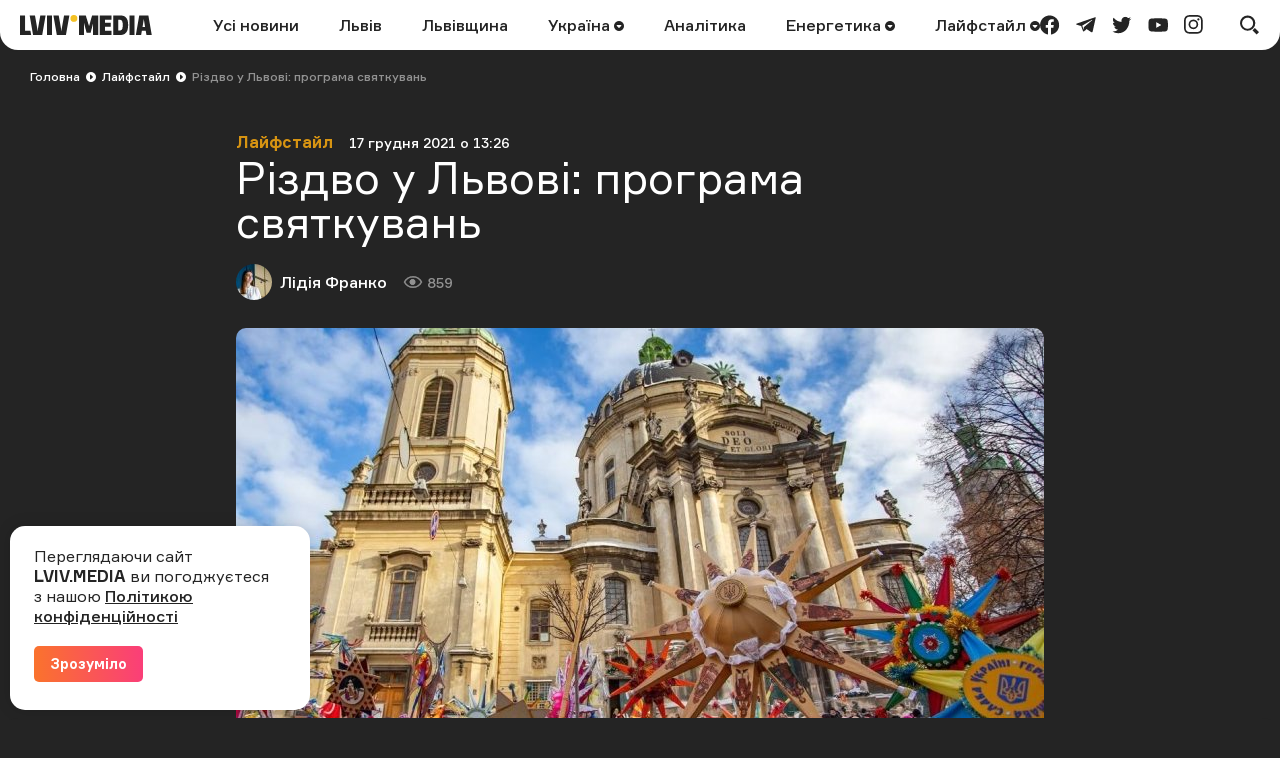

--- FILE ---
content_type: text/html; charset=UTF-8
request_url: https://lviv.media/lifestyle/13993-rizdvo-u-lvovi-prohrama-sviatkuvan/
body_size: 15139
content:
<!DOCTYPE html> <html lang="uk"> <head> <meta charset="utf-8"> <meta http-equiv="x-ua-compatible" content="ie=edge"> <meta name="viewport" content="width=device-width, initial-scale=1"> <meta name="HandheldFriendly" content="True" /> <meta http-equiv="cleartype" content="on" /> <meta name="format-detection" content="telephone=no" /> <meta name="format-detection" content="address=no" /> <meta property="fb:app_id" content="759044945210517" /> <link rel="apple-touch-icon" sizes="180x180" href="/apple-touch-icon.png"> <link rel="icon" type="image/png" sizes="32x32" href="/favicon-32x32.png"> <link rel="icon" type="image/png" sizes="16x16" href="/favicon-16x16.png"> <link rel="manifest" href="/site.webmanifest"> <link rel="mask-icon" href="/safari-pinned-tab.svg" color="#242424"> <meta name="msapplication-TileColor" content="#242424"> <meta name="theme-color" content="#ffffff"> <title>Різдво у Львові: програма святкувань — LVIV.MEDIA</title> <link rel="canonical" href="https://lviv.media/lifestyle/13993-rizdvo-u-lvovi-prohrama-sviatkuvan/"> <link rel="amphtml" href="https://lviv.media/amp/lifestyle/13993-rizdvo-u-lvovi-prohrama-sviatkuvan/"> <meta name="robots" content="max-snippet:-1, max-video-preview:-1, max-image-preview:large"> <link rel="alternate" href="https://lviv.media/lifestyle/13993-rizdvo-u-lvovi-prohrama-sviatkuvan/" hreflang="x-default" /> <link rel="alternate" href="https://lviv.media/lifestyle/13993-rizdvo-u-lvovi-prohrama-sviatkuvan/" hreflang="uk" /> <meta name="description" content="Перша подія — урочисте відкриття головної ялинки Львова"> <meta property="og:title" content="Різдво у Львові: програма святкувань — LVIV.MEDIA" /> <meta property="og:description" content="Перша подія — урочисте відкриття головної ялинки Львова" /> <meta property="og:type" content="article" /> <meta property="og:url" content="https://lviv.media/lifestyle/13993-rizdvo-u-lvovi-prohrama-sviatkuvan/" /> <meta property="og:image" content="https://lviv.media/static/content/thumbs/1200x630/5/39/etvg54---c1200x630x50px50p-up--634c1b505fc0a5aa53e7eb635c077395.jpg" /> <meta property="og:image:url" content="https://lviv.media/static/content/thumbs/1200x630/5/39/etvg54---c1200x630x50px50p-up--634c1b505fc0a5aa53e7eb635c077395.jpg" /> <meta property="og:image:width" content="1200" /> <meta property="og:image:height" content="630" /> <meta property="og:site_name" content="LVIV.MEDIA" /> <meta name="twitter:title" content="Різдво у Львові: програма святкувань — LVIV.MEDIA"> <meta name="twitter:description" content="Перша подія — урочисте відкриття головної ялинки Львова"> <meta name="twitter:card" content="summary_large_image"> <meta name="twitter:image" content="https://lviv.media/static/content/thumbs/1200x630/5/39/etvg54---c1200x630x50px50p-up--634c1b505fc0a5aa53e7eb635c077395.jpg"> <meta name="twitter:site" content="LVIV.MEDIA"> <meta name="twitter:creator" content="@LvivMedia"> <meta property="og:article:author" content="https://lviv.media/authors/34-lidia-franko/" /> <meta property="og:article:published_time" content="2021-12-17T13:26:54+02:00" /> <script type="application/ld+json">{"@context":"https://schema.org","@type":"BreadcrumbList","itemListElement":[{"@type":"ListItem","position":1,"name":"Головна","item":"https://lviv.media/"},{"@type":"ListItem","position":2,"name":"Лайфстайл","item":"https://lviv.media/lifestyle/"},{"@type":"ListItem","position":3,"name":"Різдво у Львові: програма святкувань","item":"https://lviv.media/lifestyle/13993-rizdvo-u-lvovi-prohrama-sviatkuvan/"}]}</script> <script type="application/ld+json">{"@context":"https://schema.org","@type":"NewsArticle","headline":"Різдво у Львові: програма святкувань","datePublished":"2021-12-17T13:26:54+02:00","dateModified":"2021-12-17T13:26:54+02:00","author":{"@type":"Person","name":"Лідія Франко"},"publisher":{"@type":"Organization","name":"LVIV.MEDIA","logo":{"@type":"ImageObject","url":"https://lviv.media/static/img/logo-current.svg"}},"description":"Перша подія — урочисте відкриття головної ялинки Львова","articleBody":"На Різдво у Львові запланували понад 20 подій для дорослих та дітей. Почнуться святкування з урочистого відкриття головної ялинки перед Оперним театром у Львові. Розповідаємо, де розважитись у Львові на Різдво: Різдво у центрі Львова 17 грудня о 18:00 — відкриття головної ялинки Львова. Локація: Площа перед Львівським національним академічним театром опери та балету ім. С. Крушельницької 24 грудня 18:00 — відкриття різдвяної шопки за участі Львівського муніципального хору \"Гомін\" Площа Ринок, 1 24 грудня 19:00 — Показ вуличної вистави \"Казковий світ дитинства\" (Львівський академічний духовний театр \"Воскресіння\") Внутрішнє подвір'я Ратуші (площа Ринок) 25 грудня 20:00 — Концерт \"Christmas пo-Львівськи\" Львівська національна філармонія ім, М. Скорика 25 грудня 21:00 — Різдвяна коляда від кавер-гурту \"Каверзні\" Площа С. Яворського 27 грудня 19:00 — Аудіовізуальне дійство до століття Михайла Дзиндри на площі Ринок 23, 24, 30 грудня, 13, 27 січня 19:00 — Монохромний вертеп \"Pіздво. Тризна\" за поезіями С. Жадана Львівський академічний театр \"І люди, і ляльки\" 8 cічня — XIV Львівський фестиваль \"Спалах різдвяної звізди\" пл. Музейна- Площа Ринок- Площа перед Львівським національним академічним театром опери та балету ім. С. Крушельницької 16-19 грудня 14:00-20:00 — Резиденція Святого Миколая у Культурно-освітньому центрі ім. О. Довженка 6 січня 12:00 — Встановлення різдвяного дідуха на площі С. Яворського 13 січня — Новорічний вечір в театрі «Сasino de Paris» Львівський академічний молодіжний театр Леся  Курбаса 7-19 cічня — Фестиваль \"Велика коляда\" Церква Пресвятої Євхаристії (пл. Музейна) Музичне Різдво у Львові 25 грудня 15:00 — Різдвяний органний концерт Львівський академічний будинок органної та камерної музики 29 грудня 19:00 — Hіч перед Різдвом (Оркестр \"Polyphonia\" та \"Ladies Trio\"),Львівський академічний будинок органної та камерної музики 31 грудня 15:00 — Новорічний концерт солістів Львівського органного залу, Львівський академічний будинок органної та камерної музики 16 січня 19:00 — Коляда-трибют. Ансамбль класичної музики ім. Б. Лятошинського Львівська національна філармонія ім. М. Скорика 17 грудня 16:00 — відкриття ялинки та театралізоване дійство \"Зустріч Миколая\" м. Винники 23 січня — Гала-концерт фестивалю \"Велика коляда\" Церква Пресвятої Євхаристії пл. Музейна Різдво у Львові для дітей 16, 17, 18 грудня 12:00 — Казка \"Стежечка Святого Миколая\", Перший академічний український театр для дітей та юнацтва 26, 28 грудня 12:00 — Дорога до Pіздва, Перший академічний український театр для дітей та юнацтва 12 січня 19:00 — Концерт \"Радуйся Світе\" Львівська національна філармонія ім. М. Скорика Інші різдвяні події 28 грудня 19:00 — Концерт \"Різдвяний Гомін\" (Львівський муніципальний хор \"Гомін\") у Культурно-освітньому центрі ім. О. Довженка 7-8 cічня 12:00-20:00 — Фестиваль \"На Piздво до Гаю\" Музей народної архітектури та побуту імені Климентія Шептицького","image":"https://lviv.media/static/content/thumbs/800x450/5/39/aintip---c800x450x50px50p-up--634c1b505fc0a5aa53e7eb635c077395.jpg"}</script> <link rel="preload" crossorigin as="font" href="https://lviv.media/static/fonts/Formular/Formular-Regular.woff"> <link rel="preload" crossorigin as="font" href="https://lviv.media/static/fonts/Formular/Formular-Medium.woff"> <link rel="preload" crossorigin as="font" href="https://lviv.media/static/fonts/Formular/Formular-Black.woff"> <link rel="preload" crossorigin as="font" href="https://lviv.media/static/fonts/Formular/Formular-Bold.woff"> <link rel="preload" href="https://lviv.media/static/content/thumbs/808x456/5/39/ylott5---c808x456x50px50p-up--634c1b505fc0a5aa53e7eb635c077395.jpg" as="image" imagesrcset="https://lviv.media/static/content/thumbs/808x456/5/39/ylott5---c808x456x50px50p-up--634c1b505fc0a5aa53e7eb635c077395.jpg 1x, https://lviv.media/static/content/thumbs/1616x912/5/39/6i4bnc---c808x456x50px50p-up--634c1b505fc0a5aa53e7eb635c077395.jpg 2x" media="(min-width: 1024px)"> <link rel="preload" href="https://lviv.media/static/content/thumbs/420x484/5/39/vmepox---c420x484x50px50p-up--634c1b505fc0a5aa53e7eb635c077395.jpg" as="image" imagesrcset="https://lviv.media/static/content/thumbs/420x484/5/39/vmepox---c420x484x50px50p-up--634c1b505fc0a5aa53e7eb635c077395.jpg 1x, https://lviv.media/static/content/thumbs/840x968/5/39/twfxp6---c420x484x50px50p-up--634c1b505fc0a5aa53e7eb635c077395.jpg 2x" media="(max-width: 1023px)"> <link rel="stylesheet" href="https://lviv.media/static/css/app.css"> <style>
[data-ad-slot] iframe {
    margin: 0 auto !important;
}
</style> <link rel="stylesheet" href="https://lviv.media/static/css/post.css"> <link rel="stylesheet" href="https://lviv.media/static/css/gallery.css" fetchpriority="low"> <link rel="stylesheet" href="https://lviv.media/static/css/carousel.css" fetchpriority="low"> <link rel="stylesheet" href="https://lviv.media/static/css/utilities.css" fetchpriority="low"> <script>
window.App = {"baseUrl":"https:\/\/lviv.media\/","staticUrl":"https:\/\/lviv.media\/static\/","locale":"uk","facebookAppId":"759044945210517","jsVendorFiles":{"vendor.js":"https:\/\/lviv.media\/static\/js\/vendor.js?id=c131facd8af0150da4b44c65aae288aa","swiper-vendor.js":"https:\/\/lviv.media\/static\/js\/swiper-vendor.js?id=885337d6e4fc03c9c0956f53bfc09e5e"},"article":{"id":"976fc438-9e6a-4c44-8ac1-0711c14a82d3","number":13993,"slug":"rizdvo-u-lvovi-prohrama-sviatkuvan","layout":"default","modules":[],"embeds":[],"title":{"origin":"Різдво у Львові: програма святкувань","clean":"Різдво у Львові: програма святкувань"},"meta":{"title":"Різдво у Львові: програма святкувань","description":"Перша подія — урочисте відкриття головної ялинки Львова"},"url":{"direct":"https:\/\/lviv.media\/lifestyle\/13993-rizdvo-u-lvovi-prohrama-sviatkuvan\/","next":"https:\/\/lviv.media\/api\/articles\/976fc438-9e6a-4c44-8ac1-0711c14a82d3\/next\/","add-view":"https:\/\/lviv.media\/api\/articles\/976fc438-9e6a-4c44-8ac1-0711c14a82d3\/add-view\/"}}}
</script> <script>
window.App.staticAsset = path =>  'https://lviv.media/static/:path:'.replace(':path:', path)
</script> <!-- Google Tag Manager --> <script>(function(w,d,s,l,i){w[l]=w[l]||[];w[l].push({'gtm.start':
new Date().getTime(),event:'gtm.js'});var f=d.getElementsByTagName(s)[0],
j=d.createElement(s),dl=l!='dataLayer'?'&l='+l:'';j.async=true;j.src=
'https://www.googletagmanager.com/gtm.js?id='+i+dl;f.parentNode.insertBefore(j,f);
})(window,document,'script','dataLayer','GTM-MX7CRZN');</script> <!-- End Google Tag Manager --> <link rel="preconnect" href="https://membrana-cdn.media/" crossorigin> <link rel="dns-prefetch" href="https://membrana-cdn.media/"> <script>
    window.yieldMasterCmd = window.yieldMasterCmd || [];
    window.yieldMasterCmd.push(function() {
        window.yieldMaster.init({
            pageVersionAutodetect: true
        });
    });
</script> <script>
    (function() {
        const scriptsToLoad = [
            { src: 'https://www.googletagservices.com/tag/js/gpt.js', loaded: false },
            { src: 'https://cdn.membrana.media/lvm/ym.js', loaded: false },
        ];

        function loadScripts() {
            scriptsToLoad.forEach(script => {
                if (!script.loaded) {
                    const scriptElement = document.createElement('script');
                    scriptElement.src = script.src;
                    document.body.appendChild(scriptElement);
                    script.loaded = true;
                }
            });

            // Remove event listeners after loading scripts
            document.removeEventListener('click', loadScripts);
            document.removeEventListener('scroll', loadScripts);
            document.removeEventListener('mousemove', loadScripts);
        }

        // Add event listeners for user interactions
        document.addEventListener('click', loadScripts);
        document.addEventListener('scroll', loadScripts);
        document.addEventListener('mousemove', loadScripts);
    })();
</script> <style>
	.nts-ad {display: flex; flex-direction: column; align-items: center; justify-content: center}
	.nts-ad-h250 {min-height: 250px}
	.nts-ad-h280 {min-height: 280px}
	.nts-ad-h600 {min-height: 600px; justify-content: flex-start}
</style> </head> </html> <body> <header class="c-header"> <div class="c-header-inner"> <div class="c-header-bg"></div> <div class="c-header-hamburger"> <button type="button" class="c-header-hamburger__btn js-menu-toggle"> <span class="sr-only">Меню</span> <div class="c-header-hamburger__icon"> <div></div> <div></div> <div></div> </div> </button> </div> <div class="c-menu"> <div class="c-menu-inner"> <nav class="c-menu-nav"> <ul class="c-menu-nav__list"> <li class="c-menu-nav__item"> <a href="https://lviv.media/news/" class="c-menu-nav__link">Усі новини</a> </li> <li class="c-menu-nav__item"> <a href="https://lviv.media/lviv/" class="c-menu-nav__link">Львів</a> </li> <li class="c-menu-nav__item"> <a href="https://lviv.media/lvivshchyna/" class="c-menu-nav__link">Львівщина</a> </li> <li class="c-menu-nav__item"> <a href="https://lviv.media/ukraina/" class="c-menu-nav__link">
    Україна
    </a> <div class="c-menu-sub"> <ul class="c-menu-sub__list"> <li class="c-menu-sub__item"> <a href="https://lviv.media/viyna/" class="c-menu-sub__link">Війна</a> </li> <li class="c-menu-sub__item"> <a href="https://lviv.media/politics/" class="c-menu-sub__link">Політика</a> </li> <li class="c-menu-sub__item"> <a href="https://lviv.media/ekonomika/" class="c-menu-sub__link">Економіка</a> </li> <li class="c-menu-sub__item"> <a href="https://lviv.media/socialni-novini/" class="c-menu-sub__link">Соціальні новини</a> </li> </ul> </div> </li> <li class="c-menu-nav__item"> <a href="https://lviv.media/analitika/" class="c-menu-nav__link">Аналітика</a> </li> <li class="c-menu-nav__item"> <a href="https://lviv.media/energetika/" class="c-menu-nav__link">
    Енергетика
    </a> <div class="c-menu-sub"> <ul class="c-menu-sub__list"> <li class="c-menu-sub__item"> <a href="https://lviv.media/energetika/gaz/" class="c-menu-sub__link">Газ</a> </li> <li class="c-menu-sub__item"> <a href="https://lviv.media/energetika/nafta/" class="c-menu-sub__link">Нафта</a> </li> <li class="c-menu-sub__item"> <a href="https://lviv.media/energetika/sonyachna-energiya/" class="c-menu-sub__link">Сонячна енергетика</a> </li> <li class="c-menu-sub__item"> <a href="https://lviv.media/energetika/vitrova-energetika/" class="c-menu-sub__link">Вітрова енергетика</a> </li> <li class="c-menu-sub__item"> <a href="https://lviv.media/energetika/zelena-energetika/" class="c-menu-sub__link">Відновлювальна енергетика</a> </li> <li class="c-menu-sub__item"> <a href="https://lviv.media/energetika/palne/" class="c-menu-sub__link">Пальне</a> </li> <li class="c-menu-sub__item"> <a href="https://lviv.media/energetika/tarifi-i-poradi/" class="c-menu-sub__link">Тарифи і поради</a> </li> </ul> </div> </li> <li class="c-menu-nav__item"> <a href="https://lviv.media/lifestyle/" class="c-menu-nav__link">
    Лайфстайл
    </a> <div class="c-menu-sub"> <ul class="c-menu-sub__list"> <li class="c-menu-sub__item"> <a href="https://lviv.media/religiya/" class="c-menu-sub__link">Релігія</a> </li> <li class="c-menu-sub__item"> <a href="https://lviv.media/recepti/" class="c-menu-sub__link">Рецепти</a> </li> <li class="c-menu-sub__item"> <a href="https://lviv.media/sport/" class="c-menu-sub__link">Спорт</a> </li> <li class="c-menu-sub__item"> <a href="https://lviv.media/zdorovya/" class="c-menu-sub__link">Здоров’я</a> </li> <li class="c-menu-sub__item"> <a href="https://lviv.media/culture/" class="c-menu-sub__link">Культура</a> </li> </ul> </div> </li> </ul> </nav> <div class="c-menu-socials"> <ul class="c-menu-socials__list"> <li class="c-menu-socails__item"> <a href="https://www.facebook.com/lvv.media" target="_blank" rel="noopener" class="c-menu-socials__link t-facebook"> <span class="sr-only">facebook</span> <svg viewbox="0 0 24 24" width="24" height="24" class="i-icon i-facebook" xmlns="http://www.w3.org/2000/svg"> <use xlink:href="https://lviv.media/static/sprite/symbol.svg#facebook"></use> </svg> </a> </li> <li class="c-menu-socails__item"> <a href="https://t.me/lvivmedia" target="_blank" rel="noopener" class="c-menu-socials__link t-telegram"> <span class="sr-only">telegram</span> <svg viewbox="0 0 24 24" width="24" height="24" class="i-icon i-telegram" xmlns="http://www.w3.org/2000/svg"> <use xlink:href="https://lviv.media/static/sprite/symbol.svg#telegram"></use> </svg> </a> </li> <li class="c-menu-socails__item"> <a href="https://twitter.com/LvivMedia" target="_blank" rel="noopener" class="c-menu-socials__link t-twitter"> <span class="sr-only">twitter</span> <svg viewbox="0 0 24 24" width="24" height="24" class="i-icon i-twitter" xmlns="http://www.w3.org/2000/svg"> <use xlink:href="https://lviv.media/static/sprite/symbol.svg#twitter"></use> </svg> </a> </li> <li class="c-menu-socails__item"> <a href="https://www.youtube.com/channel/UCHYlN_WxQytvVZu3dNWd7lQ" target="_blank" rel="noopener" class="c-menu-socials__link t-youtube"> <span class="sr-only">youtube</span> <svg viewbox="0 0 24 24" width="24" height="24" class="i-icon i-youtube" xmlns="http://www.w3.org/2000/svg"> <use xlink:href="https://lviv.media/static/sprite/symbol.svg#youtube"></use> </svg> </a> </li> <li class="c-menu-socails__item"> <a href="https://www.instagram.com/lviv_media/" target="_blank" rel="noopener" class="c-menu-socials__link t-instagram"> <span class="sr-only">instagram</span> <svg viewbox="0 0 24 24" width="24" height="24" class="i-icon i-instagram" xmlns="http://www.w3.org/2000/svg"> <use xlink:href="https://lviv.media/static/sprite/symbol.svg#instagram"></use> </svg> </a> </li> </ul> </div> </div> </div> <div class="c-header-inner__left"> <div class="c-header-logo"> <a href="https://lviv.media/"> <span class="sr-only">LVIV.MEDIA</span> <svg width="132" height="20" viewbox="0 0 132 20" fill="currentColor" xmlns="http://www.w3.org/2000/svg"> <path d="M26.978 20V.49h5.061V20h-5.061zM84.939 4.668v3.12h5.724v3.858H84.94v3.98h6.658V20H79.853V.491h11.744v4.177H84.94zM93.133 20V.491h7.469c2.58 0 4.496.787 5.725 2.384 1.228 1.597 1.843 3.955 1.843 7.125 0 3.317-.639 5.823-1.917 7.494-1.278 1.67-3.219 2.506-5.823 2.506h-7.297zm8.181-4.963c.516-.344.885-.91 1.106-1.72.258-1.078.374-2.185.344-3.293a12.04 12.04 0 00-.344-3.169 3.002 3.002 0 00-1.106-1.67 3.666 3.666 0 00-2.051-.517h-1.008v10.86h1.008a3.479 3.479 0 002.051-.491zM109.408 20V.491h5.061V20h-5.061zM78.147.491V20h-5.061V8.034l-.74 3.106-1.742 6.722h-3.98L64.85 11.14l-.757-3.106h-.024V20h-5.062V.491h6.782l3.267 10.664L72.08.49h6.068z"></path> <path d="M53.894 6.88a3.44 3.44 0 100-6.88 3.44 3.44 0 000 6.88z" fill="#F4C123"></path> <path d="M10.418 15.626H5.06V.491H0V20h11.18l-.762-4.374zM22.211 20L25.602.49h-5.307l-2.268 13.045-.386 2.96-.385-2.96L14.988.49H9.68L13.07 20h9.14zM45.946 20L49.361.49h-5.307L41.77 13.536l-.38 2.92-.382-2.92L38.722.49h-5.307L36.831 20h9.115zM119.236.491L115.845 20h5.307l.715-4.152h3.863l.722 4.152h5.307L128.376.49h-9.14zm3.309 11.5l1.261-7.996 1.255 7.995h-2.516z"></path> </svg> </a> </div> </div> <div class="c-header-inner__center"> <nav class="c-header-nav"> <ul class="c-header-nav__list"> <li class="c-header-nav__item"> <a href="https://lviv.media/news/" class="c-header-nav__link">Усі новини</a> </li> <li class="c-header-nav__item"> <a href="https://lviv.media/lviv/" class="c-header-nav__link">Львів</a> </li> <li class="c-header-nav__item"> <a href="https://lviv.media/lvivshchyna/" class="c-header-nav__link">Львівщина</a> </li> <li class="c-header-nav__item"> <a href="https://lviv.media/ukraina/" class="c-header-nav__link">
    Україна
        <svg viewbox="0 0 24 24" width="24" height="24" class="i-icon i-arrow-circle" xmlns="http://www.w3.org/2000/svg"> <use xlink:href="https://lviv.media/static/sprite/symbol.svg#arrow-circle"></use> </svg> </a> <div class="c-header-sub"> <ul class="c-header-sub__list"> <li class="c-header-sub__item"> <a href="https://lviv.media/viyna/" class="c-header-sub__link">Війна</a> </li> <li class="c-header-sub__item"> <a href="https://lviv.media/politics/" class="c-header-sub__link">Політика</a> </li> <li class="c-header-sub__item"> <a href="https://lviv.media/ekonomika/" class="c-header-sub__link">Економіка</a> </li> <li class="c-header-sub__item"> <a href="https://lviv.media/socialni-novini/" class="c-header-sub__link">Соціальні новини</a> </li> </ul> </div> </li> <li class="c-header-nav__item"> <a href="https://lviv.media/analitika/" class="c-header-nav__link">Аналітика</a> </li> <li class="c-header-nav__item"> <a href="https://lviv.media/energetika/" class="c-header-nav__link">
    Енергетика
        <svg viewbox="0 0 24 24" width="24" height="24" class="i-icon i-arrow-circle" xmlns="http://www.w3.org/2000/svg"> <use xlink:href="https://lviv.media/static/sprite/symbol.svg#arrow-circle"></use> </svg> </a> <div class="c-header-sub"> <ul class="c-header-sub__list"> <li class="c-header-sub__item"> <a href="https://lviv.media/energetika/gaz/" class="c-header-sub__link">Газ</a> </li> <li class="c-header-sub__item"> <a href="https://lviv.media/energetika/nafta/" class="c-header-sub__link">Нафта</a> </li> <li class="c-header-sub__item"> <a href="https://lviv.media/energetika/sonyachna-energiya/" class="c-header-sub__link">Сонячна енергетика</a> </li> <li class="c-header-sub__item"> <a href="https://lviv.media/energetika/vitrova-energetika/" class="c-header-sub__link">Вітрова енергетика</a> </li> <li class="c-header-sub__item"> <a href="https://lviv.media/energetika/zelena-energetika/" class="c-header-sub__link">Відновлювальна енергетика</a> </li> <li class="c-header-sub__item"> <a href="https://lviv.media/energetika/palne/" class="c-header-sub__link">Пальне</a> </li> <li class="c-header-sub__item"> <a href="https://lviv.media/energetika/tarifi-i-poradi/" class="c-header-sub__link">Тарифи і поради</a> </li> </ul> </div> </li> <li class="c-header-nav__item"> <a href="https://lviv.media/lifestyle/" class="c-header-nav__link">
    Лайфстайл
        <svg viewbox="0 0 24 24" width="24" height="24" class="i-icon i-arrow-circle" xmlns="http://www.w3.org/2000/svg"> <use xlink:href="https://lviv.media/static/sprite/symbol.svg#arrow-circle"></use> </svg> </a> <div class="c-header-sub"> <ul class="c-header-sub__list"> <li class="c-header-sub__item"> <a href="https://lviv.media/religiya/" class="c-header-sub__link">Релігія</a> </li> <li class="c-header-sub__item"> <a href="https://lviv.media/recepti/" class="c-header-sub__link">Рецепти</a> </li> <li class="c-header-sub__item"> <a href="https://lviv.media/sport/" class="c-header-sub__link">Спорт</a> </li> <li class="c-header-sub__item"> <a href="https://lviv.media/zdorovya/" class="c-header-sub__link">Здоров’я</a> </li> <li class="c-header-sub__item"> <a href="https://lviv.media/culture/" class="c-header-sub__link">Культура</a> </li> </ul> </div> </li> </ul> </nav> </div> <div class="c-header-inner__right"> <div class="c-header-socials"> <ul class="c-header-socials__list"> <li class="c-header-socails__item"> <a href="https://www.facebook.com/lvv.media" target="_blank" rel="noopener" class="c-header-socials__link t-facebook"> <span class="sr-only">facebook</span> <svg viewbox="0 0 24 24" width="24" height="24" class="i-icon i-facebook" xmlns="http://www.w3.org/2000/svg"> <use xlink:href="https://lviv.media/static/sprite/symbol.svg#facebook"></use> </svg> </a> </li> <li class="c-header-socails__item"> <a href="https://t.me/lvivmedia" target="_blank" rel="noopener" class="c-header-socials__link t-telegram"> <span class="sr-only">telegram</span> <svg viewbox="0 0 24 24" width="24" height="24" class="i-icon i-telegram" xmlns="http://www.w3.org/2000/svg"> <use xlink:href="https://lviv.media/static/sprite/symbol.svg#telegram"></use> </svg> </a> </li> <li class="c-header-socails__item"> <a href="https://twitter.com/LvivMedia" target="_blank" rel="noopener" class="c-header-socials__link t-twitter"> <span class="sr-only">twitter</span> <svg viewbox="0 0 24 24" width="24" height="24" class="i-icon i-twitter" xmlns="http://www.w3.org/2000/svg"> <use xlink:href="https://lviv.media/static/sprite/symbol.svg#twitter"></use> </svg> </a> </li> <li class="c-header-socails__item"> <a href="https://www.youtube.com/channel/UCHYlN_WxQytvVZu3dNWd7lQ" target="_blank" rel="noopener" class="c-header-socials__link t-youtube"> <span class="sr-only">youtube</span> <svg viewbox="0 0 24 24" width="24" height="24" class="i-icon i-youtube" xmlns="http://www.w3.org/2000/svg"> <use xlink:href="https://lviv.media/static/sprite/symbol.svg#youtube"></use> </svg> </a> </li> <li class="c-header-socails__item"> <a href="https://www.instagram.com/lviv_media/" target="_blank" rel="noopener" class="c-header-socials__link t-instagram"> <span class="sr-only">instagram</span> <svg viewbox="0 0 24 24" width="24" height="24" class="i-icon i-instagram" xmlns="http://www.w3.org/2000/svg"> <use xlink:href="https://lviv.media/static/sprite/symbol.svg#instagram"></use> </svg> </a> </li> </ul> </div> <div class="c-header-search"> <button type="button" class="c-header-search__btn js-search-modal-toggle"> <span class="sr-only">Пошук</span> <svg viewbox="0 0 24 24" width="24" height="24" class="i-icon i-search " xmlns="http://www.w3.org/2000/svg"> <use xlink:href="https://lviv.media/static/sprite/symbol.svg#search"></use> </svg> <svg viewbox="0 0 24 24" width="24" height="24" class="i-icon i-close " xmlns="http://www.w3.org/2000/svg"> <use xlink:href="https://lviv.media/static/sprite/symbol.svg#close"></use> </svg> </button> <div class="c-search-modal js-search-modal"> <form method="GET" action="https://lviv.media/search/" class="c-search-modal__form" autocomplete="off"> <div class="f-group"> <input type="text" class="f-input js-search-modal-input" placeholder="Введіть ключове слово" name="query"> </div> <button type="submit" class="f-btn f-btn--gradient">Пошук</button> </form> </div> </div> </div> </div> </header> <main> <div class="l-box" data-article-id="976fc438-9e6a-4c44-8ac1-0711c14a82d3" data-infinite-scroll-first> <article class="c-post"> <div class="c-post__header c-post__header--overlay  c-post__header--image "> <div class="c-breadcrumbs"> <div class="c-breadcrumbs__scroll"> <ul class="c-breadcrumbs__list"> <li class="c-breadcrumbs__item"> <a href="https://lviv.media/" class="c-breadcrumbs__link f-link--primary">Головна</a> <i class="c-breadcrumbs__arrow"> <svg viewbox="0 0 24 24" width="24" height="24" class="i-icon i-arrow-circle-dark" xmlns="http://www.w3.org/2000/svg"> <use xlink:href="https://lviv.media/static/sprite/symbol.svg#arrow-circle-dark"></use> </svg> </i> </li> <li class="c-breadcrumbs__item"> <a href="https://lviv.media/lifestyle/" class="c-breadcrumbs__link f-link--primary">Лайфстайл</a> <i class="c-breadcrumbs__arrow"> <svg viewbox="0 0 24 24" width="24" height="24" class="i-icon i-arrow-circle-dark" xmlns="http://www.w3.org/2000/svg"> <use xlink:href="https://lviv.media/static/sprite/symbol.svg#arrow-circle-dark"></use> </svg> </i> </li> <li class="c-breadcrumbs__item">Різдво у Львові: програма святкувань</li> </ul> </div> </div> <div class="c-post__inner c-post__header-inner"> <dl class="c-post__info"> <dt class="sr-only">Категорія</dt> <dd class="c-post__info-item c-post__category"> <a href="https://lviv.media/lifestyle/" class="f-link--opacity">Лайфстайл</a> </dd> <dt class="sr-only">Дата публікації</dt> <dd class="c-post__info-item c-post__date"> <time datetime="2021-12-17T13:26:54+02:00">17 грудня 2021 о 13:26</time> </dd> </dl> <h1 class="c-post__title">Різдво у Львові: програма святкувань</h1> <dl class="c-post__info"> <dt class="sr-only">Автор</dt> <dd class="c-post__info-item c-post__author"> <picture class="c-post__author-img"> <img width="36" height="36" src="https://lviv.media/static/content/thumbs/36x36/9/77/xfokn5---c36x36x50px50p-up--e9e16b96178aedcbdc70d47b36709779.jpg" srcset="https://lviv.media/static/content/thumbs/36x36/9/77/xfokn5---c36x36x50px50p-up--e9e16b96178aedcbdc70d47b36709779.jpg 1x, https://lviv.media/static/content/thumbs/72x72/9/77/khcz5y---c36x36x50px50p-up--e9e16b96178aedcbdc70d47b36709779.jpg 2x" alt="Лідія Франко"> </picture> <div class="c-post__author-name"> <a href="https://lviv.media/authors/34-lidia-franko/" class="f-link--opacity f-link--overlay">Лідія Франко</a> </div> </dd> <dt class="sr-only">Кількість переглядів</dt> <dd class="c-post__info-item c-post__views"> <svg viewbox="0 0 24 24" width="24" height="24" class="i-icon i-views " xmlns="http://www.w3.org/2000/svg"> <use xlink:href="https://lviv.media/static/sprite/symbol.svg#views"></use> </svg>
                859
            </dd> </dl> <figure class="c-post__img"> <picture> <source srcset="https://lviv.media/static/content/thumbs/808x456/5/39/ylott5---c808x456x50px50p-up--634c1b505fc0a5aa53e7eb635c077395.jpg 1x, https://lviv.media/static/content/thumbs/1616x912/5/39/6i4bnc---c808x456x50px50p-up--634c1b505fc0a5aa53e7eb635c077395.jpg 2x" type="image/jpeg" media="(min-width: 1024px)"> <img width="420" height="484" src="https://lviv.media/static/content/thumbs/420x484/5/39/vmepox---c420x484x50px50p-up--634c1b505fc0a5aa53e7eb635c077395.jpg" srcset="https://lviv.media/static/content/thumbs/420x484/5/39/vmepox---c420x484x50px50p-up--634c1b505fc0a5aa53e7eb635c077395.jpg 1x, https://lviv.media/static/content/thumbs/840x968/5/39/twfxp6---c420x484x50px50p-up--634c1b505fc0a5aa53e7eb635c077395.jpg 2x" alt="Різдво у Львові: програма святкувань" title="Різдво у Львові: програма святкувань"> </source></picture> </figure> </div> </div> <div class="c-card c-post__card"> <div class="c-post__inner"> <div class="c-prose"> <div class="c-post__lead"><p>Перша подія — урочисте відкриття головної ялинки Львова</p></div> <p>На Різдво у Львові запланували понад 20 подій для дорослих та дітей. Почнуться святкування з урочистого відкриття головної ялинки перед Оперним театром у Львові. Розповідаємо, де розважитись у Львові на Різдво:</p> <h3>Різдво у центрі Львова</h3> <!-- Desktop ad --> <div class="hidden lg:block pb-4"> <div class="LVM_DESKTOP_VIDEO"></div> </div> <!-- Mobile ad --> <div class="lg:hidden pb-4"> <div class="LVM_MOBILE_VIDEO"></div> </div> <ul> <li> <b>17 грудня о 18:00</b> — відкриття головної ялинки Львова. Локація: Площа перед Львівським національним академічним театром опери та балету ім. С. Крушельницької
</li> <li> <b>24 грудня 18:00</b> — відкриття різдвяної шопки за участі Львівського муніципального хору "Гомін" Площа Ринок, 1
</li> <li> <b>24 грудня 19:00</b> — Показ вуличної вистави "Казковий світ дитинства" (Львівський академічний духовний театр "Воскресіння") Внутрішнє подвір'я Ратуші (площа Ринок)
</li> <li> <b>25 грудня 20:00</b> — Концерт "Christmas пo-Львівськи" Львівська національна філармонія ім, М. Скорика
</li> <li> <b>25 грудня 21:00</b> — Різдвяна коляда від кавер-гурту "Каверзні" Площа С. Яворського
</li> <li> <b>27 грудня 19:00</b> — Аудіовізуальне дійство до століття Михайла Дзиндри на площі Ринок
</li> <li> <b>23, 24, 30 грудня, 13, 27 січня 19:00</b> — Монохромний вертеп "Pіздво. Тризна" за поезіями С. Жадана Львівський академічний театр "І люди, і ляльки"
</li> <li> <b>8 cічня</b> — XIV Львівський фестиваль "Спалах різдвяної звізди" пл. Музейна- Площа Ринок- Площа перед Львівським національним академічним театром опери та балету ім. С. Крушельницької
</li> <li> <b>16-19 грудня 14:00-20:00</b> — Резиденція Святого Миколая у Культурно-освітньому центрі ім. О. Довженка
</li> <li> <b>6 січня 12:00</b> — Встановлення різдвяного дідуха на площі С. Яворського
</li> <li> <b>13 січня</b> — Новорічний вечір в театрі «Сasino de Paris» Львівський академічний молодіжний театр Леся  Курбаса
</li> <li> <b>7-19 cічня</b> — Фестиваль "Велика коляда" Церква Пресвятої Євхаристії (пл. Музейна)
</li> </ul> <h3>Музичне Різдво у Львові</h3> <ul> <li> <b>25 грудня 15:00</b> — Різдвяний органний концерт Львівський академічний будинок органної та камерної музики
</li> <li> <b>29 грудня 19:00</b> — Hіч перед Різдвом (Оркестр "Polyphonia" та "Ladies Trio"),Львівський академічний будинок органної та камерної музики
</li> <li> <b>31 грудня 15:00</b> — Новорічний концерт солістів Львівського органного залу, Львівський академічний будинок органної та камерної музики
</li> <li> <b>16 січня 19:00</b> — Коляда-трибют. Ансамбль класичної музики ім. Б. Лятошинського Львівська національна філармонія ім. М. Скорика
</li> <li> <b>17 грудня 16:00</b> — відкриття ялинки та театралізоване дійство "Зустріч Миколая" м. Винники
</li> <li> <b>23 січня</b> — Гала-концерт фестивалю "Велика коляда" Церква Пресвятої Євхаристії пл. Музейна
</li> </ul> <!-- Desktop ad --> <div class="hidden lg:block pb-4"> <div class="nts-ad nts-ad-h280"> <div class="LVM_ITA_336_1"></div> </div> </div> <!-- Mobile ad --> <div class="lg:hidden pb-4"> <div class="nts-ad nts-ad-h280"> <div class="LVM_ITA_300M_1"></div> </div> </div> <h3>Різдво у Львові для дітей</h3> <ul> <li> <b>16, 17, 18 грудня 12:00</b> — Казка "Стежечка Святого Миколая", Перший академічний український театр для дітей та юнацтва
</li> <li> <b>26, 28 грудня 12:00 </b>— Дорога до Pіздва, Перший академічний український театр для дітей та юнацтва
</li> <li> <b>12 січня 19:00</b> — Концерт "Радуйся Світе" Львівська національна філармонія ім. М. Скорика
</li> </ul> <h3>Інші різдвяні події</h3> <ul> <li> <b>28 грудня 19:00</b> — Концерт "Різдвяний Гомін" (Львівський муніципальний хор "Гомін") у Культурно-освітньому центрі ім. О. Довженка
</li> <li> <b>7-8 cічня 12:00-20:00</b> — Фестиваль "На Piздво до Гаю" Музей народної архітектури та побуту імені Климентія Шептицького
</li> </ul> <!-- Desktop ad --> <div class="hidden lg:block"> <div class="nts-ad nts-ad-h280"> <div class="LVM_BTA_336"></div> </div> </div> <!-- Mobile ad --> <div class="lg:hidden"> <div class="nts-ad nts-ad-h280"> <div class="LVM_BTA_300M"></div> </div> </div> </div> <div class="c-post__tags"> <ul class="c-post__tags-list"> <li class="c-post__tags-item"> <a href="https://lviv.media/lviv/" class="c-post__tags-link">#Львів</a> </li> <li class="c-post__tags-item"> <a href="https://lviv.media/tags/31-culture/" class="c-post__tags-link">#культура</a> </li> <li class="c-post__tags-item"> <a href="https://lviv.media/tags/39-vidpochynok/" class="c-post__tags-link">#відпочинок</a> </li> <li class="c-post__tags-item"> <a href="https://lviv.media/tags/213-rizdvo/" class="c-post__tags-link">#Різдво</a> </li> </ul> </div> <div class="c-post__share"> <ul class="c-post__share-list"> <li class="c-post__share-item"> <a href="https://lviv.media/lifestyle/13993-rizdvo-u-lvovi-prohrama-sviatkuvan/?utm_source=shares&amp;utm_medium=telegram" target="_blank" class="c-post__share-link t-telegram" data-share="telegram"> <span class="c-post__share-text">Надіслати в Telegram</span> <svg viewbox="0 0 24 24" width="24" height="24" class="i-icon i-telegram" xmlns="http://www.w3.org/2000/svg"> <use xlink:href="https://lviv.media/static/sprite/symbol.svg#telegram"></use> </svg> </a> </li> <li class="c-post__share-item"> <a href="https://lviv.media/lifestyle/13993-rizdvo-u-lvovi-prohrama-sviatkuvan/?utm_source=shares&amp;utm_medium=facebook" target="_blank" class="c-post__share-link t-facebook" data-share="facebook"> <span class="c-post__share-text">Поширити в Facebook</span> <svg viewbox="0 0 24 24" width="24" height="24" class="i-icon i-facebook" xmlns="http://www.w3.org/2000/svg"> <use xlink:href="https://lviv.media/static/sprite/symbol.svg#facebook"></use> </svg> </a> </li> <li class="c-post__share-item"> <a href="https://lviv.media/lifestyle/13993-rizdvo-u-lvovi-prohrama-sviatkuvan/?utm_source=shares&amp;utm_medium=messenger" target="_blank" class="c-post__share-link t-messenger" data-share="messenger"> <span class="c-post__share-text">Надіслати в Messenger</span> <svg viewbox="0 0 24 24" width="24" height="24" class="i-icon i-messenger" xmlns="http://www.w3.org/2000/svg"> <use xlink:href="https://lviv.media/static/sprite/symbol.svg#messenger"></use> </svg> </a> </li> <li class="c-post__share-item"> <a href="https://lviv.media/lifestyle/13993-rizdvo-u-lvovi-prohrama-sviatkuvan/?utm_source=shares&amp;utm_medium=twitter" target="_blank" class="c-post__share-link t-twitter" data-share="twitter"> <span class="c-post__share-text">Твітнути в Twitter</span> <svg viewbox="0 0 24 24" width="24" height="24" class="i-icon i-twitter" xmlns="http://www.w3.org/2000/svg"> <use xlink:href="https://lviv.media/static/sprite/symbol.svg#twitter"></use> </svg> </a> </li> </ul> </div> </div> </div> </article> <!-- Desktop ad --> <div class="hidden lg:block"> <div class="nts-ad nts-ad-h250"> <div class="LVM_BTC_970"></div> </div> </div> <!-- Mobile ad --> <div class="lg:hidden"> <div class="nts-ad nts-ad-h280"> <div class="LVM_BTC_300M"></div> </div> </div> <section class="c-card"> <div class="c-heading"> <h2 class="c-heading-title">Лайфстайл</h2> </div> <div class="swiper c-carousel js-carousel"> <div class="swiper-wrapper"> <div class="swiper-slide"> <article class="c-entry"> <picture class="c-entry__preview"> <source data-srcset="https://lviv.media/static/content/thumbs/280x158/b/ee/eq6ten---c6144x3466x0sx84s-up--5736cfa282a6bb876ada5ade1d6d1eeb.jpg 1x, https://lviv.media/static/content/thumbs/560x316/b/ee/fmkbva---c6144x3466x0sx84s-up--5736cfa282a6bb876ada5ade1d6d1eeb.jpg 2x" type="image/jpeg" media="(min-width: 1024px)"> <img width="350" height="196" data-src="https://lviv.media/static/content/thumbs/350x196/b/ee/yfso76---c6144x3440x0sx327s-up--5736cfa282a6bb876ada5ade1d6d1eeb.jpg" data-srcset="https://lviv.media/static/content/thumbs/350x196/b/ee/yfso76---c6144x3440x0sx327s-up--5736cfa282a6bb876ada5ade1d6d1eeb.jpg 1x, https://lviv.media/static/content/thumbs/700x392/b/ee/eicjgx---c6144x3440x0sx327s-up--5736cfa282a6bb876ada5ade1d6d1eeb.jpg 2x" alt="Їжа під загрозою: як зберігати продукти під час тривалих відключень світла" title="Їжа під загрозою: як зберігати продукти під час тривалих відключень світла" class="lazy"> </source></picture> <div class="c-entry__content"> <div class="c-entry__title"> <a href="https://lviv.media/lifestyle/105258-yizha-pid-zagrozoyu-yak-zberigati-produkti-pid-chas-trivalih-vidklyuchen-svitla/" class="c-entry__link f-link--overlay f-link--opacity">Їжа під загрозою: як зберігати продукти під час тривалих відключень світла</a> </div> <dl class="c-entry__date"> <dt class="sr-only">Дата публікації</dt> <dd> <time datetime="2026-01-16T09:41:41+02:00">16.01.2026 09:41</time> </dd> </dl> </div> </article> </div> <div class="swiper-slide"> <article class="c-entry"> <picture class="c-entry__preview"> <source data-srcset="https://lviv.media/static/content/thumbs/280x158/0/06/tqydse---c280x158x50px50p-up--edbea78a9b7bad251ae3e4af1d33d060.jpg 1x, https://lviv.media/static/content/thumbs/560x316/0/06/io4pq5---c280x158x50px50p-up--edbea78a9b7bad251ae3e4af1d33d060.jpg 2x" type="image/jpeg" media="(min-width: 1024px)"> <img width="350" height="196" data-src="https://lviv.media/static/content/thumbs/350x196/0/06/2ksipr---c350x196x50px50p-up--edbea78a9b7bad251ae3e4af1d33d060.jpg" data-srcset="https://lviv.media/static/content/thumbs/350x196/0/06/2ksipr---c350x196x50px50p-up--edbea78a9b7bad251ae3e4af1d33d060.jpg 1x, https://lviv.media/static/content/thumbs/700x392/0/06/wqpyy5---c350x196x50px50p-up--edbea78a9b7bad251ae3e4af1d33d060.jpg 2x" alt="Запчастини до сільгосптехніки: поради перед покупкою" title="Запчастини до сільгосптехніки: поради перед покупкою" class="lazy"> </source></picture> <div class="c-entry__content"> <div class="c-entry__title"> <a href="https://lviv.media/lifestyle/105210-zapchastini-do-silgosptehniki-poradi-pered-pokupkoyu/" class="c-entry__link f-link--overlay f-link--opacity u-badge" data-badge="Реклама">Запчастини до сільгосптехніки: поради перед покупкою</a> </div> <dl class="c-entry__date"> <dt class="sr-only">Дата публікації</dt> <dd> <time datetime="2026-01-15T17:39:13+02:00">15.01.2026 17:39</time> </dd> </dl> </div> </article> </div> <div class="swiper-slide"> <article class="c-entry"> <picture class="c-entry__preview"> <source data-srcset="https://lviv.media/static/content/thumbs/280x158/5/ad/7utzlg---c280x158x50px50p-up--daa06d1c91a6db9d62e1be60393d3ad5.jpg 1x, https://lviv.media/static/content/thumbs/560x316/5/ad/qa26nx---c280x158x50px50p-up--daa06d1c91a6db9d62e1be60393d3ad5.jpg 2x" type="image/jpeg" media="(min-width: 1024px)"> <img width="350" height="196" data-src="https://lviv.media/static/content/thumbs/350x196/5/ad/5jafwl---c350x196x50px50p-up--daa06d1c91a6db9d62e1be60393d3ad5.jpg" data-srcset="https://lviv.media/static/content/thumbs/350x196/5/ad/5jafwl---c350x196x50px50p-up--daa06d1c91a6db9d62e1be60393d3ad5.jpg 1x, https://lviv.media/static/content/thumbs/700x392/5/ad/dl4d4z---c350x196x50px50p-up--daa06d1c91a6db9d62e1be60393d3ad5.jpg 2x" alt="Адаптація малого та середнього бізнесу до нових ринкових умов" title="Адаптація малого та середнього бізнесу до нових ринкових умов" class="lazy"> </source></picture> <div class="c-entry__content"> <div class="c-entry__title"> <a href="https://lviv.media/lifestyle/105219-adaptaciya-malogo-ta-serednogo-biznesu-do-novih-rinkovih-umov/" class="c-entry__link f-link--overlay f-link--opacity u-badge" data-badge="Реклама">Адаптація малого та середнього бізнесу до нових ринкових умов</a> </div> <dl class="c-entry__date"> <dt class="sr-only">Дата публікації</dt> <dd> <time datetime="2026-01-14T14:51:10+02:00">14.01.2026 14:51</time> </dd> </dl> </div> </article> </div> <div class="swiper-slide"> <article class="c-entry"> <picture class="c-entry__preview"> <source data-srcset="https://lviv.media/static/content/thumbs/280x158/a/60/rl6cuy---c280x158x50px50p-up--39ee0588a6a773ee4c4ce8343c41360a.jpg 1x, https://lviv.media/static/content/thumbs/560x316/a/60/lzvhr5---c280x158x50px50p-up--39ee0588a6a773ee4c4ce8343c41360a.jpg 2x" type="image/jpeg" media="(min-width: 1024px)"> <img width="350" height="196" data-src="https://lviv.media/static/content/thumbs/350x196/a/60/x5pc3z---c350x196x50px50p-up--39ee0588a6a773ee4c4ce8343c41360a.jpg" data-srcset="https://lviv.media/static/content/thumbs/350x196/a/60/x5pc3z---c350x196x50px50p-up--39ee0588a6a773ee4c4ce8343c41360a.jpg 1x, https://lviv.media/static/content/thumbs/700x392/a/60/wdvpis---c350x196x50px50p-up--39ee0588a6a773ee4c4ce8343c41360a.jpg 2x" alt="Браслет з агатом як талісман: правда чи міф?" title="Браслет з агатом як талісман: правда чи міф?" class="lazy"> </source></picture> <div class="c-entry__content"> <div class="c-entry__title"> <a href="https://lviv.media/lifestyle/105185-braslet-z-agatom-yak-talisman-pravda-chi-mif/" class="c-entry__link f-link--overlay f-link--opacity u-badge" data-badge="Реклама">Браслет з агатом як талісман: правда чи міф?</a> </div> <dl class="c-entry__date"> <dt class="sr-only">Дата публікації</dt> <dd> <time datetime="2026-01-13T13:04:47+02:00">13.01.2026 13:04</time> </dd> </dl> </div> </article> </div> <div class="swiper-slide"> <article class="c-entry"> <picture class="c-entry__preview"> <source data-srcset="https://lviv.media/static/content/thumbs/280x158/8/5f/6qiom4---c810x457x0sx24s-up--16412d41a6c2d432b847e530d46e45f8.jpg 1x, https://lviv.media/static/content/thumbs/560x316/8/5f/j3ykoy---c810x457x0sx24s-up--16412d41a6c2d432b847e530d46e45f8.jpg 2x" type="image/jpeg" media="(min-width: 1024px)"> <img width="350" height="196" data-src="https://lviv.media/static/content/thumbs/350x196/8/5f/5mvpi2---c810x453x0sx42s-up--16412d41a6c2d432b847e530d46e45f8.jpg" data-srcset="https://lviv.media/static/content/thumbs/350x196/8/5f/5mvpi2---c810x453x0sx42s-up--16412d41a6c2d432b847e530d46e45f8.jpg 1x, https://lviv.media/static/content/thumbs/700x392/8/5f/qb6cwi---c810x453x0sx42s-up--16412d41a6c2d432b847e530d46e45f8.jpg 2x" alt="Нацвідбір на Євробачення-2026: став відомий повний список учасників" title="Нацвідбір на Євробачення-2026: став відомий повний список учасників" class="lazy"> </source></picture> <div class="c-entry__content"> <div class="c-entry__title"> <a href="https://lviv.media/lifestyle/105180-nacvidbir-na-yevrobachennya-2026-stav-vidomij-povnij-spisok-uchasnikiv/" class="c-entry__link f-link--overlay f-link--opacity">Нацвідбір на Євробачення-2026: став відомий повний список учасників</a> </div> <dl class="c-entry__date"> <dt class="sr-only">Дата публікації</dt> <dd> <time datetime="2026-01-13T12:00:00+02:00">13.01.2026 12:00</time> </dd> </dl> </div> </article> </div> <div class="swiper-slide"> <article class="c-entry"> <picture class="c-entry__preview"> <source data-srcset="https://lviv.media/static/content/thumbs/280x158/c/ad/kmmqhk---c5184x2925x0sx530s-up--8274bf4b15e7401399772eae6a2e3adc.jpg 1x, https://lviv.media/static/content/thumbs/560x316/c/ad/ydjt7l---c5184x2925x0sx530s-up--8274bf4b15e7401399772eae6a2e3adc.jpg 2x" type="image/jpeg" media="(min-width: 1024px)"> <img width="350" height="196" data-src="https://lviv.media/static/content/thumbs/350x196/c/ad/loxbtq---c5184x2903x0sx552s-up--8274bf4b15e7401399772eae6a2e3adc.jpg" data-srcset="https://lviv.media/static/content/thumbs/350x196/c/ad/loxbtq---c5184x2903x0sx552s-up--8274bf4b15e7401399772eae6a2e3adc.jpg 1x, https://lviv.media/static/content/thumbs/700x392/c/ad/dicqsx---c5184x2903x0sx552s-up--8274bf4b15e7401399772eae6a2e3adc.jpg 2x" alt="Снігопади паралізували дороги: як діяти, якщо авто пробуксовує" title="Снігопади паралізували дороги: як діяти, якщо авто пробуксовує" class="lazy"> </source></picture> <div class="c-entry__content"> <div class="c-entry__title"> <a href="https://lviv.media/lifestyle/105153-snigopadi-paralizuvali-dorogi-yak-diyati-yaksho-avto-probuksovuye/" class="c-entry__link f-link--overlay f-link--opacity">Снігопади паралізували дороги: як діяти, якщо авто пробуксовує</a> </div> <dl class="c-entry__date"> <dt class="sr-only">Дата публікації</dt> <dd> <time datetime="2026-01-12T12:12:06+02:00">12.01.2026 12:12</time> </dd> </dl> </div> </article> </div> <div class="swiper-slide"> <article class="c-entry"> <picture class="c-entry__preview"> <source data-srcset="https://lviv.media/static/content/thumbs/280x158/7/9b/por7ud---c5764x3252x0sx295s-up--b4a4b5047db862e006e2cd7c022d19b7.jpg 1x, https://lviv.media/static/content/thumbs/560x316/7/9b/zmtscy---c5764x3252x0sx295s-up--b4a4b5047db862e006e2cd7c022d19b7.jpg 2x" type="image/jpeg" media="(min-width: 1024px)"> <img width="350" height="196" data-src="https://lviv.media/static/content/thumbs/350x196/7/9b/uj7a4f---c5764x3227x0sx307s-up--b4a4b5047db862e006e2cd7c022d19b7.jpg" data-srcset="https://lviv.media/static/content/thumbs/350x196/7/9b/uj7a4f---c5764x3227x0sx307s-up--b4a4b5047db862e006e2cd7c022d19b7.jpg 1x, https://lviv.media/static/content/thumbs/700x392/7/9b/2eikto---c5764x3227x0sx307s-up--b4a4b5047db862e006e2cd7c022d19b7.jpg 2x" alt="Як спати в холодній кімнаті та не захворіти: прості поради для українців" title="Як спати в холодній кімнаті та не захворіти: прості поради для українців" class="lazy"> </source></picture> <div class="c-entry__content"> <div class="c-entry__title"> <a href="https://lviv.media/lifestyle/105134-yak-spati-v-holodnij-kimnati-ta-ne-zahvoriti-prosti-poradi-dlya-ukrayinciv/" class="c-entry__link f-link--overlay f-link--opacity">Як спати в холодній кімнаті та не захворіти: прості поради для українців</a> </div> <dl class="c-entry__date"> <dt class="sr-only">Дата публікації</dt> <dd> <time datetime="2026-01-11T19:53:33+02:00">11.01.2026 19:53</time> </dd> </dl> </div> </article> </div> <div class="swiper-slide"> <article class="c-entry"> <picture class="c-entry__preview"> <source data-srcset="https://lviv.media/static/content/thumbs/280x158/7/6b/pqivvi---c5538x3125x0sx283s-up--d5d3e2b1022a3cd75d242529e52ec6b7.jpg 1x, https://lviv.media/static/content/thumbs/560x316/7/6b/a4mgjs---c5538x3125x0sx283s-up--d5d3e2b1022a3cd75d242529e52ec6b7.jpg 2x" type="image/jpeg" media="(min-width: 1024px)"> <img width="350" height="196" data-src="https://lviv.media/static/content/thumbs/350x196/7/6b/jre3qb---c5538x3101x0sx295s-up--d5d3e2b1022a3cd75d242529e52ec6b7.jpg" data-srcset="https://lviv.media/static/content/thumbs/350x196/7/6b/jre3qb---c5538x3101x0sx295s-up--d5d3e2b1022a3cd75d242529e52ec6b7.jpg 1x, https://lviv.media/static/content/thumbs/700x392/7/6b/irjag4---c5538x3101x0sx295s-up--d5d3e2b1022a3cd75d242529e52ec6b7.jpg 2x" alt="Не лийте окріп: як правильно очистити автомобіль від льоду" title="Не лийте окріп: як правильно очистити автомобіль від льоду" class="lazy"> </source></picture> <div class="c-entry__content"> <div class="c-entry__title"> <a href="https://lviv.media/lifestyle/105121-ne-lijte-okrip-yak-pravilno-ochistiti-avtomobil-vid-lodu/" class="c-entry__link f-link--overlay f-link--opacity">Не лийте окріп: як правильно очистити автомобіль від льоду</a> </div> <dl class="c-entry__date"> <dt class="sr-only">Дата публікації</dt> <dd> <time datetime="2026-01-10T13:47:00+02:00">10.01.2026 13:47</time> </dd> </dl> </div> </article> </div> </div> <div class="swiper-button-prev"> <span class="sr-only">Попередній слайд</span> <svg viewbox="0 0 24 24" width="24" height="24" class="i-icon i-angle i-angle-left" xmlns="http://www.w3.org/2000/svg"> <use xlink:href="https://lviv.media/static/sprite/symbol.svg#angle"></use> </svg> </div> <div class="swiper-button-next"> <span class="sr-only">Наступний слайд</span> <svg viewbox="0 0 24 24" width="24" height="24" class="i-icon i-angle" xmlns="http://www.w3.org/2000/svg"> <use xlink:href="https://lviv.media/static/sprite/symbol.svg#angle"></use> </svg> </div> </div> </section> </div> <div data-infinite-scroll-container></div> </main> <div class="c-news-widget js-news-widget" data-url="https://lviv.media/api/articles-after/a0d9d29d-9eed-4468-8151-830c96c61bbc/"> <div class="c-news-widget__window js-news-widget-window"> <div class="c-news-widget__inner"> <div class="c-news-widget__content"> <div class="c-news-widget__scroll"> <div class="c-news-widget__list-wrapper"> <ul class="c-news-widget__list" data-list> <li class="c-news-widget__list-item"> <div class="c-news-widget__entry"> <dl class="c-news-widget__entry-date "> <dt class="sr-only">Дата публікації</dt> <dd> <time datetime="2026-01-17T17:27:00+02:00" title="17.01.2026 17:27">17:27</time> </dd> </dl> <div class="c-news-widget__entry-title"> <a href="https://lviv.media/viyna/105300-rosiyani-zayavili-pro-ataku-bezpilotnikiv-miscya-zapusku-oryeshnika-na-lviv/?utm_source=widget" class="f-link--overlay f-link--opacity">росіяни заявили про атаку безпілотниками місця запуску “Орєшніка“ на Львів</a> </div> </div> </li> <li class="c-news-widget__list-item"> <div class="c-news-widget__entry"> <dl class="c-news-widget__entry-date "> <dt class="sr-only">Дата публікації</dt> <dd> <time datetime="2026-01-17T16:08:00+02:00" title="17.01.2026 16:08">16:08</time> </dd> </dl> <div class="c-news-widget__entry-title"> <a href="https://lviv.media/lviv/105298-u-sheginyah-vikrili-mikroavtobus-iz-podvijnim-dahom-nabitim-cigarkami-na-200-griven/?utm_source=widget" class="f-link--overlay f-link--opacity">У «Шегинях» викрили мікроавтобус із “подвійним дахом”, набитим цигарками на 200 тисяч гривень</a> </div> </div> </li> <li class="c-news-widget__list-item"> <div class="c-news-widget__entry"> <dl class="c-news-widget__entry-date "> <dt class="sr-only">Дата публікації</dt> <dd> <time datetime="2026-01-17T15:42:00+02:00" title="17.01.2026 15:42">15:42</time> </dd> </dl> <div class="c-news-widget__entry-title"> <a href="https://lviv.media/lvivshchyna/105296-na-strijshini-u-vazhkij-avariyi-travmuvavsya-42-richnij-vodij/?utm_source=widget" class="f-link--overlay f-link--opacity">На Стрийщині у важкій аварії травмувався 42-річний водій</a> </div> </div> </li> <li class="c-news-widget__list-item"> <div class="c-news-widget__entry"> <dl class="c-news-widget__entry-date "> <dt class="sr-only">Дата публікації</dt> <dd> <time datetime="2026-01-17T14:55:00+02:00" title="17.01.2026 14:55">14:55</time> </dd> </dl> <div class="c-news-widget__entry-title"> <a href="https://lviv.media/lviv/105295-nezlamnij-roman-oleksiv-vistupiv-u-lvivskij-operi-na-vechori-unbroken/?utm_source=widget" class="f-link--overlay f-link--opacity">Незламний Роман Олексів виступив у Львівській опері на вечорі UNBROKEN</a> </div> </div> </li> <li class="c-news-widget__list-item"> <div class="c-news-widget__entry"> <dl class="c-news-widget__entry-date "> <dt class="sr-only">Дата публікації</dt> <dd> <time datetime="2026-01-17T14:02:00+02:00" title="17.01.2026 14:02">14:02</time> </dd> </dl> <div class="c-news-widget__entry-title"> <a href="https://lviv.media/lvivshchyna/105293-u-sheptickomu-suditimut-cholovika-yakij-vkrav-10-tisyach-griven-z-kartki-pensionera/?utm_source=widget" class="f-link--overlay f-link--opacity">У Шептицькому судитимуть чоловіка, який вкрав 10 тисяч гривень з картки пенсіонера</a> </div> </div> </li> <li class="c-news-widget__list-item"> <div class="c-news-widget__entry"> <dl class="c-news-widget__entry-date "> <dt class="sr-only">Дата публікації</dt> <dd> <time datetime="2026-01-17T13:25:00+02:00" title="17.01.2026 13:25">13:25</time> </dd> </dl> <div class="c-news-widget__entry-title"> <a href="https://lviv.media/lviv/105294-zahid-ukrayini-bez-svitla-ni-poshiryuyut-fejk-pro-povne-vidklyuchennya/?utm_source=widget" class="f-link--overlay f-link--opacity">Захід України без світла? Ні — поширюють фейк про “повне відключення”</a> </div> </div> </li> <li class="c-news-widget__list-item"> <div class="c-news-widget__entry"> <dl class="c-news-widget__entry-date "> <dt class="sr-only">Дата публікації</dt> <dd> <time datetime="2026-01-17T12:59:00+02:00" title="17.01.2026 12:59">12:59</time> </dd> </dl> <div class="c-news-widget__entry-title"> <a href="https://lviv.media/lvivshchyna/105292-u-zolochevi-vibuhnuv-gazovij-konvektor-67-richnij-cholovik-z-opikami-v-likarni/?utm_source=widget" class="f-link--overlay f-link--opacity">У Золочеві вибухнув газовий конвектор: 67-річний чоловік з опіками в лікарні</a> </div> </div> </li> <li class="c-news-widget__list-item"> <div class="c-news-widget__entry"> <dl class="c-news-widget__entry-date "> <dt class="sr-only">Дата публікації</dt> <dd> <time datetime="2026-01-17T11:30:00+02:00" title="17.01.2026 11:30">11:30</time> </dd> </dl> <div class="c-news-widget__entry-title"> <a href="https://lviv.media/lvivshchyna/105290-avtobus-viletiv-z-dorogi-bilya-lyubinciv-na-strijshini-7-lyudej-u-likarni/?utm_source=widget" class="f-link--overlay f-link--opacity">Автобус вилетів з дороги біля Любінців на Стрийщині: 7 людей у лікарні</a> </div> </div> </li> <li class="c-news-widget__list-item"> <div class="c-news-widget__entry"> <dl class="c-news-widget__entry-date "> <dt class="sr-only">Дата публікації</dt> <dd> <time datetime="2026-01-17T10:52:00+02:00" title="17.01.2026 10:52">10:52</time> </dd> </dl> <div class="c-news-widget__entry-title"> <a href="https://lviv.media/lvivshchyna/105289-u-sheptickomu-rajoni-susidi-vryatuvali-zhinku-z-palayuchogo-budinku/?utm_source=widget" class="f-link--overlay f-link--opacity">У Шептицькому районі сусіди врятували жінку з палаючого будинку</a> </div> </div> </li> <li class="c-news-widget__list-item"> <div class="c-news-widget__entry"> <dl class="c-news-widget__entry-date "> <dt class="sr-only">Дата публікації</dt> <dd> <time datetime="2026-01-17T10:20:00+02:00" title="17.01.2026 10:20">10:20</time> </dd> </dl> <div class="c-news-widget__entry-title"> <a href="https://lviv.media/lviv/105288-bus-zabitij-iphone-u-nizhankovichah-viluchili-tehniku-na-35-miljoniv-griven/?utm_source=widget" class="f-link--overlay f-link--opacity">Бус, забитий iPhone — у Нижанковичах вилучили техніку на 35 мільйонів гривень</a> </div> </div> </li> <li class="c-news-widget__list-item"> <div class="c-news-widget__entry"> <dl class="c-news-widget__entry-date  is-important "> <dt class="sr-only">Дата публікації</dt> <dd> <time datetime="2026-01-17T10:00:00+02:00" title="17.01.2026 10:00">10:00</time> </dd> </dl> <div class="c-news-widget__entry-title"> <a href="https://lviv.media/lvivshchyna/105283-byudzhet-2026-avtomatichni-tureli-ta-mobilizaciya-velike-intervyu-z-nachalnikom-lvivskoyi-ova/?utm_source=widget" class="f-link--overlay f-link--opacity"><strong>Бюджет-2026, автоматичні турелі та мобілізація: велике інтерв’ю з начальником Львівської ОВА</strong></a> </div> </div> </li> <li class="c-news-widget__list-item"> <div class="c-news-widget__entry"> <dl class="c-news-widget__entry-date "> <dt class="sr-only">Дата публікації</dt> <dd> <time datetime="2026-01-17T09:46:00+02:00" title="17.01.2026 09:46">09:46</time> </dd> </dl> <div class="c-news-widget__entry-title"> <a href="https://lviv.media/lviv/105287-lvivshina-17-sichnya-poproshayetsya-z-shistma-poleglimi-geroyami-imena/?utm_source=widget" class="f-link--overlay f-link--opacity">Львівщина 17 січня попрощається з п’ятьма полеглими героями: імена</a> </div> </div> </li> <li class="c-news-widget__list-item"> <div class="c-news-widget__entry"> <dl class="c-news-widget__entry-date "> <dt class="sr-only">Дата публікації</dt> <dd> <time datetime="2026-01-16T22:17:00+02:00" title="16.01.2026 22:17">22:17</time> </dd> </dl> <div class="c-news-widget__entry-title"> <a href="https://lviv.media/lviv/105285-u-lvovi-ta-inshih-mistah-priglushili-zovnishnye-osvitlennya-na-vokzalah/?utm_source=widget" class="f-link--overlay f-link--opacity">У Львові та інших містах приглушили зовнішнє освітлення на вокзалах</a> </div> </div> </li> <li class="c-news-widget__list-item"> <div class="c-news-widget__entry"> <dl class="c-news-widget__entry-date "> <dt class="sr-only">Дата публікації</dt> <dd> <time datetime="2026-01-16T21:22:00+02:00" title="16.01.2026 21:22">21:22</time> </dd> </dl> <div class="c-news-widget__entry-title"> <a href="https://lviv.media/lvivshchyna/105284-cherez-remont-na-lvivshini-timchasovo-skasovuyut-nizku-primiskih-poyizdiv/?utm_source=widget" class="f-link--overlay f-link--opacity">Через ремонт на Львівщині тимчасово скасовують низку приміських поїздів</a> </div> </div> </li> <li class="c-news-widget__list-item"> <div class="c-news-widget__entry"> <dl class="c-news-widget__entry-date "> <dt class="sr-only">Дата публікації</dt> <dd> <time datetime="2026-01-16T20:18:00+02:00" title="16.01.2026 20:18">20:18</time> </dd> </dl> <div class="c-news-widget__entry-title"> <a href="https://lviv.media/lvivshchyna/105282-u-lvovi-v-cholovika-konfiskuvali-ikonu-pislya-sprobi-vivezennya-za-kordon/?utm_source=widget" class="f-link--overlay f-link--opacity">У Львові в чоловіка конфіскували ікону після спроби вивезення за кордон</a> </div> </div> </li> <li class="c-news-widget__list-item"> <div class="c-news-widget__entry"> <dl class="c-news-widget__entry-date "> <dt class="sr-only">Дата публікації</dt> <dd> <time datetime="2026-01-16T19:30:00+02:00" title="16.01.2026 19:30">19:30</time> </dd> </dl> <div class="c-news-widget__entry-title"> <a href="https://lviv.media/recepti/105259-recept-shvidkoyi-vecheri-za-15-hvilin-yak-prigotuvati-pastu-karbonaru/?utm_source=widget" class="f-link--overlay f-link--opacity">Рецепт швидкої вечері за 15 хвилин: як приготувати пасту карбонару</a> </div> </div> </li> <li class="c-news-widget__list-item"> <div class="c-news-widget__entry"> <dl class="c-news-widget__entry-date  is-important "> <dt class="sr-only">Дата публікації</dt> <dd> <time datetime="2026-01-16T18:24:48+02:00" title="16.01.2026 18:24">18:24</time> </dd> </dl> <div class="c-news-widget__entry-title"> <a href="https://lviv.media/lvivshchyna/105281-koli-ne-bude-svitla-na-lvivshini-17-sichnya-grafiki-vidklyuchen-elektroenergiyi/?utm_source=widget" class="f-link--overlay f-link--opacity">Коли не буде світла на Львівщині 17 січня: графіки відключень електроенергії</a> </div> </div> </li> <li class="c-news-widget__list-item"> <div class="c-news-widget__entry"> <dl class="c-news-widget__entry-date  is-important "> <dt class="sr-only">Дата публікації</dt> <dd> <time datetime="2026-01-16T17:43:43+02:00" title="16.01.2026 17:43">17:43</time> </dd> </dl> <div class="c-news-widget__entry-title"> <a href="https://lviv.media/lviv/105280-transparency-international-ukraine-vkazala-na-porushennya-prozorosti-pid-chas-publichnogo-zvitu-sadovogo/?utm_source=widget" class="f-link--overlay f-link--opacity"><strong>Transparency International Ukraine вказала на порушення прозорості під час публічного звіту Садового</strong></a> </div> </div> </li> <li class="c-news-widget__list-item"> <div class="c-news-widget__entry"> <dl class="c-news-widget__entry-date "> <dt class="sr-only">Дата публікації</dt> <dd> <time datetime="2026-01-16T17:10:26+02:00" title="16.01.2026 17:10">17:10</time> </dd> </dl> <div class="c-news-widget__entry-title"> <a href="https://lviv.media/lvivshchyna/105279-na-lvivshini-cherez-deficit-elektroenergiyi-rekomenduyut-nizku-obmezhen/?utm_source=widget" class="f-link--overlay f-link--opacity"><strong>На Львівщині через дефіцит електроенергії рекомендують низку обмежень</strong></a> </div> </div> </li> <li class="c-news-widget__list-item"> <div class="c-news-widget__entry"> <dl class="c-news-widget__entry-date "> <dt class="sr-only">Дата публікації</dt> <dd> <time datetime="2026-01-16T16:38:03+02:00" title="16.01.2026 16:38">16:38</time> </dd> </dl> <div class="c-news-widget__entry-title"> <a href="https://lviv.media/analitika/105278-kinec-epohi-vmovlyannya-avtokrativ/?utm_source=widget" class="f-link--overlay f-link--opacity"><strong>Кінець епохи вмовляння автократів?</strong></a> </div> </div> </li> </ul> <div data-end></div> </div> </div> </div> <div class="c-news-widget__bg"></div> <div class="c-news-widget__header">
                Останні новини
            </div> <button type="button" class="c-news-widget__toggle f-link--primary js-news-widget-toggle"> <span class="sr-only">Відкрити віджет</span> <span class="c-news-widget__toggle-arrow"> <svg viewbox="0 0 24 24" width="24" height="24" class="i-icon i-angle" xmlns="http://www.w3.org/2000/svg"> <use xlink:href="https://lviv.media/static/sprite/symbol.svg#angle"></use> </svg> </span> </button> </div> </div> </div> <footer class="c-footer"> <div class="l-box l-box--wrapper"> <div class="c-footer-inner"> <div class="c-footer-top"> <div class="c-footer-logo"> <a href="https://lviv.media/"> <img src="https://lviv.media/static/img/logo-white.svg" width="172" height="26" alt="LVIV.MEDIA"> </a> </div> <div class="c-footer-categories"> <ul class="c-footer-categories__list"> <li class="c-footer-categories__item"> <a href="https://lviv.media/lviv/" class="c-footer-categories__link">Львів</a> </li> <li class="c-footer-categories__item"> <a href="https://lviv.media/lvivshchyna/" class="c-footer-categories__link">Львівщина</a> </li> <li class="c-footer-categories__item"> <a href="https://lviv.media/ukraina/" class="c-footer-categories__link">Україна</a> </li> <li class="c-footer-categories__item"> <a href="https://lviv.media/viyna/" class="c-footer-categories__link">Війна</a> </li> <li class="c-footer-categories__item"> <a href="https://lviv.media/eksklyuziv/" class="c-footer-categories__link">Ексклюзив</a> </li> <li class="c-footer-categories__item"> <a href="https://lviv.media/politics/" class="c-footer-categories__link">Політика</a> </li> <li class="c-footer-categories__item"> <a href="https://lviv.media/ekonomika/" class="c-footer-categories__link">Економіка</a> </li> <li class="c-footer-categories__item"> <a href="https://lviv.media/religiya/" class="c-footer-categories__link">Релігія</a> </li> <li class="c-footer-categories__item"> <a href="https://lviv.media/energetika/" class="c-footer-categories__link">Енергетика</a> </li> <li class="c-footer-categories__item"> <a href="https://lviv.media/blogs/" class="c-footer-categories__link">Блоги</a> </li> <li class="c-footer-categories__item"> <a href="https://lviv.media/svit/" class="c-footer-categories__link">Світ</a> </li> <li class="c-footer-categories__item"> <a href="https://lviv.media/sport/" class="c-footer-categories__link">Спорт</a> </li> <li class="c-footer-categories__item"> <a href="https://lviv.media/recepti/" class="c-footer-categories__link">Рецепти</a> </li> <li class="c-footer-categories__item"> <a href="https://lviv.media/zdorovya/" class="c-footer-categories__link">Здоров’я</a> </li> <li class="c-footer-categories__item"> <a href="https://lviv.media/lifestyle/" class="c-footer-categories__link">Лайфстайл</a> </li> <li class="c-footer-categories__item"> <a href="https://lviv.media/culture/" class="c-footer-categories__link">Культура</a> </li> <li class="c-footer-categories__item"> <a href="https://lviv.media/afisha/" class="c-footer-categories__link">Афіша</a> </li> <li class="c-footer-categories__item"> <a href="https://lviv.media/socialni-novini/" class="c-footer-categories__link">Соціальні новини</a> </li> <li class="c-footer-categories__item"> <a href="https://lviv.media/analitika/" class="c-footer-categories__link">Аналітика</a> </li> <li class="c-footer-categories__item"> <a href="https://lviv.media/istoriya-rekontekst/" class="c-footer-categories__link">Історія: (ре)контекст</a> </li> </ul> </div> <div class="c-footer-nav"> <ul class="c-footer-nav__list"> <li class="c-footer-nav__item"> <a href="https://lviv.media/about/" class="c-footer-nav__link">Про нас</a> </li> <li class="c-footer-nav__item"> <a href="https://lviv.media/team/" class="c-footer-nav__link">Редакція</a> </li> <li class="c-footer-nav__item"> <a href="https://lviv.media/contacts/" class="c-footer-nav__link">Контакти</a> </li> <li class="c-footer-nav__item"> <a href="https://lviv.media/advertisers/" class="c-footer-nav__link">Рекламодавцям</a> </li> <li class="c-footer-nav__item"> <a href="https://lviv.media/privacy-policy/" class="c-footer-nav__link">Політика конфіденційності</a> </li> <li class="c-footer-nav__item"> <a href="https://lviv.media/editorial-policy/" class="c-footer-nav__link">Редакційна політика</a> </li> <li class="c-footer-nav__item"> <a href="https://lviv.media/rules/" class="c-footer-nav__link">Правила користування сайтом</a> </li> </ul> </div> </div> <div class="c-footer-subscribe"> <p class="c-footer-subscribe__title">Підпишіться на email розсилку, щоб не пропустити нічого важливого</p> <form method="POST" action="https://lviv.media/api/subscribe/" class="c-footer-subscribe__form" data-subscribe="Адресу електронної пошти додано"> <div class="f-group"> <input type="text" class="f-input" placeholder="Введіть адресу електронної пошти" name="email" autocomplete="off"> <div class="f-info f-info--error" style="display: none" data-info></div> </div> <button class="f-btn f-btn--gradient" type="submit"> <span class="text">Підписатися</span> <span class="icon"> <span class="sr-only">Підписатися</span> <svg viewbox="0 0 24 24" width="24" height="24" class="i-icon i-angle" xmlns="http://www.w3.org/2000/svg"> <use xlink:href="https://lviv.media/static/sprite/symbol.svg#angle"></use> </svg> </span> </button> </form> </div> <div class="c-footer-bottom"> <div class="c-footer-info"> <p>Відповідальність за достовірність фактів, цитат, інших даних несуть автори публікацій.</p> <p>Думка редакцiї може не збiгатися з думкою авторiв.</p> </div> <div class="c-ideil"> <a class="c-ideil-link" rel="noopener" target="_blank" href="https://www.ideil.com/"> <span class="sr-only">зроблено в ideil.</span> <img width="134" height="15" src="https://lviv.media/static/img/madeby-light_uk.svg" alt="ideil. — розробка веб-сайтів, інтернет-магазинів, мобільних додатків та програмного забезпечення"> </a> </div> </div> </div> </div> </footer> <div class="c-cookies js-cookies" style="z-index: 20;"> <div class="c-cookies-text">Переглядаючи сайт <b>LVIV.MEDIA</b> ви погоджуєтеся з нашою <a href="https://lviv.media/privacy-policy/" target="_blank" class="c-cookies-link">Політикою конфіденційності</a> </div> <button type="button" class="f-btn f-btn--gradient f-btn--sm js-cookies-btn">Зрозуміло</button> </div> <svg class="i-icon-gradients" xmlns="http://www.w3.org/2000/svg"> <lineargradient id="gradientInstagram" x1="-2.72814" y1="-3.23184" x2="18.468" y2="8.95931" gradientunits="userSpaceOnUse"> <stop stop-color="#7035FF"></stop> <stop offset="0.276042" stop-color="#B605EB"></stop> <stop offset="0.677083" stop-color="#FC1064"></stop> <stop offset="1" stop-color="#FFD200"></stop> </lineargradient> <lineargradient id="gradientEntry" x1="12.3522" y1="17.815" x2="144.929" y2="99.9014" gradientunits="userSpaceOnUse"> <stop stop-color="#EFF1FB"></stop> <stop offset="1" stop-color="#F0F1F5" stop-opacity="0.91"></stop> </lineargradient> </svg> <script src="https://lviv.media/static/js/manifest.js?id=e279e7ba37c1c8810b6990a9518c2edf"></script> <script src="https://lviv.media/static/js/vendor.js?id=c131facd8af0150da4b44c65aae288aa"></script> <script src="https://lviv.media/static/js/article-vendor.js?id=a581c101682f95c5e003f79420e45eee"></script> <script src="https://lviv.media/static/js/article.js?id=0deb6281beb75219dab925825758f0a9"></script> <!-- Google Tag Manager (noscript) --> <noscript><iframe src="https://www.googletagmanager.com/ns.html?id=GTM-MX7CRZN" height="0" width="0" style="display:none;visibility:hidden"></iframe></noscript> <!-- End Google Tag Manager (noscript) --> <script defer src="https://static.cloudflareinsights.com/beacon.min.js/vcd15cbe7772f49c399c6a5babf22c1241717689176015" integrity="sha512-ZpsOmlRQV6y907TI0dKBHq9Md29nnaEIPlkf84rnaERnq6zvWvPUqr2ft8M1aS28oN72PdrCzSjY4U6VaAw1EQ==" data-cf-beacon='{"version":"2024.11.0","token":"a42ef2b35c3d49bda2dd69f3429d69b7","r":1,"server_timing":{"name":{"cfCacheStatus":true,"cfEdge":true,"cfExtPri":true,"cfL4":true,"cfOrigin":true,"cfSpeedBrain":true},"location_startswith":null}}' crossorigin="anonymous"></script>
</body>
